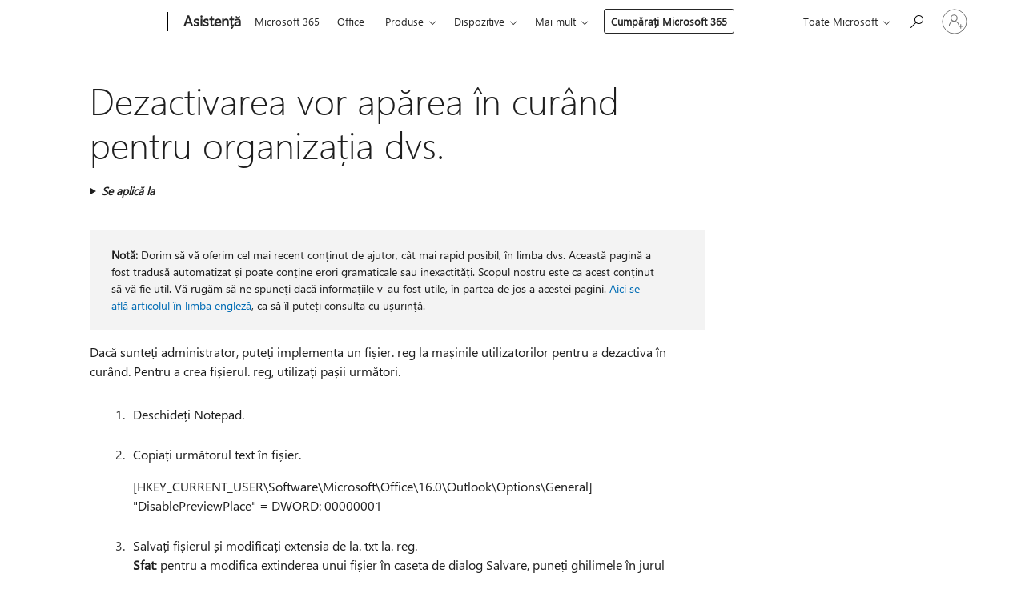

--- FILE ---
content_type: text/html; charset=utf-8
request_url: https://login.microsoftonline.com/common/oauth2/v2.0/authorize?client_id=ee272b19-4411-433f-8f28-5c13cb6fd407&redirect_uri=https%3A%2F%2Fsupport.microsoft.com%2Fsignin-oidc&response_type=code%20id_token&scope=openid%20profile%20offline_access&response_mode=form_post&nonce=639046403813459843.YjQyZmEzMjgtZjAxZS00OGQ3LTg0MDYtOWQ5MTI4NGYwNDRmMDQyMjM0NzYtZjIyMy00YTQyLTg2ZDYtZTIzMjU4N2M0OWU3&prompt=none&nopa=2&state=CfDJ8MF9taR5d3RHoynoKQkxN0Ch5irxhVbjBYGcT0Ho3QJnWU_E5pW9XZySRjUVGkiZTH_U28IdRLup5J5-SkLSJsklBzQgDgs8gIgVo7cvoQoHXza6bMT2hjyja_GDvSb7cFuZ6iy3ZsvfDBiLr8xuEQMnmtdmQB-s6roTSFiKnzu36hjAfaxg_lXMKiQGLw8w8VehOeX3gTo1V0RGnO_50d2YlWHIC_4UuO2_1dM8D_ixhvbvhJR8ovxNJDHe1FFG_7WLNIpoldE2opJ3Q2HRCXXyBY3qWdCYfopMrOxE-wTmj8RPG7V8Yv0ZGEUtOWEc8CJ1UPlDReu54O-iQFcXMihuLXwveevLpEMZriVvSwI4&x-client-SKU=ID_NET8_0&x-client-ver=8.12.1.0&sso_reload=true
body_size: 10029
content:


<!-- Copyright (C) Microsoft Corporation. All rights reserved. -->
<!DOCTYPE html>
<html>
<head>
    <title>Redirecting</title>
    <meta http-equiv="Content-Type" content="text/html; charset=UTF-8">
    <meta http-equiv="X-UA-Compatible" content="IE=edge">
    <meta name="viewport" content="width=device-width, initial-scale=1.0, maximum-scale=2.0, user-scalable=yes">
    <meta http-equiv="Pragma" content="no-cache">
    <meta http-equiv="Expires" content="-1">
    <meta name="PageID" content="FetchSessions" />
    <meta name="SiteID" content="" />
    <meta name="ReqLC" content="1033" />
    <meta name="LocLC" content="en-US" />

    
<meta name="robots" content="none" />

<script type="text/javascript" nonce='wK3T8sTb1IhCW7W8Rz-ITQ'>//<![CDATA[
$Config={"urlGetCredentialType":"https://login.microsoftonline.com/common/GetCredentialType?mkt=en-US","urlGoToAADError":"https://login.live.com/oauth20_authorize.srf?client_id=ee272b19-4411-433f-8f28-5c13cb6fd407\u0026scope=openid+profile+offline_access\u0026redirect_uri=https%3a%2f%2fsupport.microsoft.com%2fsignin-oidc\u0026response_type=code+id_token\u0026state=[base64]\u0026response_mode=form_post\u0026nonce=639046403813459843.YjQyZmEzMjgtZjAxZS00OGQ3LTg0MDYtOWQ5MTI4NGYwNDRmMDQyMjM0NzYtZjIyMy00YTQyLTg2ZDYtZTIzMjU4N2M0OWU3\u0026prompt=none\u0026x-client-SKU=ID_NET8_0\u0026x-client-Ver=8.12.1.0\u0026uaid=50d15c228d4d456f98051d34f12775e1\u0026msproxy=1\u0026issuer=mso\u0026tenant=common\u0026ui_locales=en-US\u0026epctrc=Rnw6LbLvTFYjfhZ%2bHCcmZhd8OJCF1doSTKH3OQoUQp0%3d4%3a1%3aCANARY%3a8gAvJ9fcLQlrfkt1gR1M3UDjhnqq7WeJ1aq7%2b4F0k7Y%3d\u0026epct=[base64]\u0026jshs=0\u0026nopa=2","urlAppError":"https://support.microsoft.com/signin-oidc","oAppRedirectErrorPostParams":{"error":"interaction_required","error_description":"Session information is not sufficient for single-sign-on.","state":"[base64]"},"iMaxStackForKnockoutAsyncComponents":10000,"fShowButtons":true,"urlCdn":"https://aadcdn.msftauth.net/shared/1.0/","urlDefaultFavicon":"https://aadcdn.msftauth.net/shared/1.0/content/images/favicon_a_eupayfgghqiai7k9sol6lg2.ico","urlPost":"/common/login","iPawnIcon":0,"sPOST_Username":"","fEnableNumberMatching":true,"sFT":"[base64]","sFTName":"flowToken","sCtx":"[base64]","fEnableOneDSClientTelemetry":true,"dynamicTenantBranding":null,"staticTenantBranding":null,"oAppCobranding":{},"iBackgroundImage":4,"arrSessions":[],"urlMsaStaticMeControl":"https://login.live.com/Me.htm?v=3","urlReportStaticMeControlTelemetry":"https://login.microsoftonline.com/common/instrumentation/reportstaticmecontroltelemetry","fApplicationInsightsEnabled":false,"iApplicationInsightsEnabledPercentage":0,"urlSetDebugMode":"https://login.microsoftonline.com/common/debugmode","fEnableCssAnimation":true,"fDisableAnimationIfAnimationEndUnsupported":true,"fSsoFeasible":true,"fAllowGrayOutLightBox":true,"fProvideV2SsoImprovements":true,"fUseMsaSessionState":true,"fIsRemoteNGCSupported":true,"urlLogin":"https://login.microsoftonline.com/common/reprocess?ctx=[base64]","urlDssoStatus":"https://login.microsoftonline.com/common/instrumentation/dssostatus","iSessionPullType":3,"fUseSameSite":true,"iAllowedIdentities":2,"isGlobalTenant":true,"uiflavor":1001,"fShouldPlatformKeyBeSuppressed":true,"fLoadStringCustomizationPromises":true,"fUseAlternateTextForSwitchToCredPickerLink":true,"fOfflineAccountVisible":false,"fEnableUserStateFix":true,"fShowAccessPassPeek":true,"fUpdateSessionPollingLogic":true,"fEnableShowPickerCredObservable":true,"fFetchSessionsSkipDsso":true,"fIsCiamUserFlowUxNewLogicEnabled":true,"fUseNonMicrosoftDefaultBrandingForCiam":true,"sCompanyDisplayName":"Microsoft Services","fRemoveCustomCss":true,"fFixUICrashForApiRequestHandler":true,"fShowUpdatedKoreanPrivacyFooter":true,"fUsePostCssHotfix":true,"fFixUserFlowBranding":true,"fEnablePasskeyNullFix":true,"fEnableRefreshCookiesFix":true,"fEnableWebNativeBridgeInterstitialUx":true,"fEnableWindowParentingFix":true,"fEnableNativeBridgeErrors":true,"urlAcmaServerPath":"https://login.microsoftonline.com","sTenantId":"common","sMkt":"en-US","fIsDesktop":true,"fUpdateConfigInit":true,"fLogDisallowedCssProperties":true,"fDisallowExternalFonts":true,"scid":1013,"hpgact":1800,"hpgid":7,"apiCanary":"[base64]","canary":"Rnw6LbLvTFYjfhZ+HCcmZhd8OJCF1doSTKH3OQoUQp0=4:1:CANARY:8gAvJ9fcLQlrfkt1gR1M3UDjhnqq7WeJ1aq7+4F0k7Y=","sCanaryTokenName":"canary","fSkipRenderingNewCanaryToken":false,"fEnableNewCsrfProtection":true,"correlationId":"50d15c22-8d4d-456f-9805-1d34f12775e1","sessionId":"f62494d3-00a9-423d-889e-e69415150301","sRingId":"R5","locale":{"mkt":"en-US","lcid":1033},"slMaxRetry":2,"slReportFailure":true,"strings":{"desktopsso":{"authenticatingmessage":"Trying to sign you in"}},"enums":{"ClientMetricsModes":{"None":0,"SubmitOnPost":1,"SubmitOnRedirect":2,"InstrumentPlt":4}},"urls":{"instr":{"pageload":"https://login.microsoftonline.com/common/instrumentation/reportpageload","dssostatus":"https://login.microsoftonline.com/common/instrumentation/dssostatus"}},"browser":{"ltr":1,"Chrome":1,"_Mac":1,"_M131":1,"_D0":1,"Full":1,"RE_WebKit":1,"b":{"name":"Chrome","major":131,"minor":0},"os":{"name":"OSX","version":"10.15.7"},"V":"131.0"},"watson":{"url":"/common/handlers/watson","bundle":"https://aadcdn.msftauth.net/ests/2.1/content/cdnbundles/watson.min_q5ptmu8aniymd4ftuqdkda2.js","sbundle":"https://aadcdn.msftauth.net/ests/2.1/content/cdnbundles/watsonsupportwithjquery.3.5.min_dc940oomzau4rsu8qesnvg2.js","fbundle":"https://aadcdn.msftauth.net/ests/2.1/content/cdnbundles/frameworksupport.min_oadrnc13magb009k4d20lg2.js","resetErrorPeriod":5,"maxCorsErrors":-1,"maxInjectErrors":5,"maxErrors":10,"maxTotalErrors":3,"expSrcs":["https://login.microsoftonline.com","https://aadcdn.msauth.net/","https://aadcdn.msftauth.net/",".login.microsoftonline.com"],"envErrorRedirect":true,"envErrorUrl":"/common/handlers/enverror"},"loader":{"cdnRoots":["https://aadcdn.msauth.net/","https://aadcdn.msftauth.net/"],"logByThrowing":true},"serverDetails":{"slc":"ProdSlices","dc":"WUS3","ri":"PH1XXXX","ver":{"v":[2,1,23173,3]},"rt":"2026-01-22T00:59:42","et":23},"clientEvents":{"enabled":true,"telemetryEnabled":true,"useOneDSEventApi":true,"flush":60000,"autoPost":true,"autoPostDelay":1000,"minEvents":1,"maxEvents":1,"pltDelay":500,"appInsightsConfig":{"instrumentationKey":"69adc3c768bd4dc08c19416121249fcc-66f1668a-797b-4249-95e3-6c6651768c28-7293","webAnalyticsConfiguration":{"autoCapture":{"jsError":true}}},"defaultEventName":"IDUX_ESTSClientTelemetryEvent_WebWatson","serviceID":3,"endpointUrl":""},"fApplyAsciiRegexOnInput":true,"country":"US","fBreakBrandingSigninString":true,"bsso":{"states":{"START":"start","INPROGRESS":"in-progress","END":"end","END_SSO":"end-sso","END_USERS":"end-users"},"nonce":"AwABEgEAAAADAOz_BQD0_x074NT2C62J_WylUDkV61XPQEKU9wJTSM6l-L_acUcC_i2jV1OJ3gGcOz98gqNKzGIc7KbBVBIZR77mF1iHGFcgAA","overallTimeoutMs":4000,"telemetry":{"type":"ChromeSsoTelemetry","nonce":"AwABDwEAAAADAOz_BQD0_9kvQNYiRhchfMo3Hb1I_qjPq1HMv939FJhGNLwuiYShpZ5DjLgV5n5swvA7jsfvSzgj4tsxUiDLe_afwfIw5MbOhoJ2U26MeMConAvw3UgrIAA","reportStates":[]},"redirectEndStates":["end"],"cookieNames":{"aadSso":"AADSSO","winSso":"ESTSSSO","ssoTiles":"ESTSSSOTILES","ssoPulled":"SSOCOOKIEPULLED","userList":"ESTSUSERLIST"},"type":"chrome","reason":"Pull suppressed because it was already attempted and the current URL was reloaded."},"urlNoCookies":"https://login.microsoftonline.com/cookiesdisabled","fTrimChromeBssoUrl":true,"inlineMode":5,"fShowCopyDebugDetailsLink":true,"fTenantBrandingCdnAddEventHandlers":true,"fAddTryCatchForIFrameRedirects":true};
//]]></script> 
<script type="text/javascript" nonce='wK3T8sTb1IhCW7W8Rz-ITQ'>//<![CDATA[
!function(){var e=window,r=e.$Debug=e.$Debug||{},t=e.$Config||{};if(!r.appendLog){var n=[],o=0;r.appendLog=function(e){var r=t.maxDebugLog||25,i=(new Date).toUTCString()+":"+e;n.push(o+":"+i),n.length>r&&n.shift(),o++},r.getLogs=function(){return n}}}(),function(){function e(e,r){function t(i){var a=e[i];if(i<n-1){return void(o.r[a]?t(i+1):o.when(a,function(){t(i+1)}))}r(a)}var n=e.length;t(0)}function r(e,r,i){function a(){var e=!!s.method,o=e?s.method:i[0],a=s.extraArgs||[],u=n.$WebWatson;try{
var c=t(i,!e);if(a&&a.length>0){for(var d=a.length,l=0;l<d;l++){c.push(a[l])}}o.apply(r,c)}catch(e){return void(u&&u.submitFromException&&u.submitFromException(e))}}var s=o.r&&o.r[e];return r=r||this,s&&(s.skipTimeout?a():n.setTimeout(a,0)),s}function t(e,r){return Array.prototype.slice.call(e,r?1:0)}var n=window;n.$Do||(n.$Do={"q":[],"r":[],"removeItems":[],"lock":0,"o":[]});var o=n.$Do;o.when=function(t,n){function i(e){r(e,a,s)||o.q.push({"id":e,"c":a,"a":s})}var a=0,s=[],u=1;"function"==typeof n||(a=n,
u=2);for(var c=u;c<arguments.length;c++){s.push(arguments[c])}t instanceof Array?e(t,i):i(t)},o.register=function(e,t,n){if(!o.r[e]){o.o.push(e);var i={};if(t&&(i.method=t),n&&(i.skipTimeout=n),arguments&&arguments.length>3){i.extraArgs=[];for(var a=3;a<arguments.length;a++){i.extraArgs.push(arguments[a])}}o.r[e]=i,o.lock++;try{for(var s=0;s<o.q.length;s++){var u=o.q[s];u.id==e&&r(e,u.c,u.a)&&o.removeItems.push(u)}}catch(e){throw e}finally{if(0===--o.lock){for(var c=0;c<o.removeItems.length;c++){
for(var d=o.removeItems[c],l=0;l<o.q.length;l++){if(o.q[l]===d){o.q.splice(l,1);break}}}o.removeItems=[]}}}},o.unregister=function(e){o.r[e]&&delete o.r[e]}}(),function(e,r){function t(){if(!a){if(!r.body){return void setTimeout(t)}a=!0,e.$Do.register("doc.ready",0,!0)}}function n(){if(!s){if(!r.body){return void setTimeout(n)}t(),s=!0,e.$Do.register("doc.load",0,!0),i()}}function o(e){(r.addEventListener||"load"===e.type||"complete"===r.readyState)&&t()}function i(){
r.addEventListener?(r.removeEventListener("DOMContentLoaded",o,!1),e.removeEventListener("load",n,!1)):r.attachEvent&&(r.detachEvent("onreadystatechange",o),e.detachEvent("onload",n))}var a=!1,s=!1;if("complete"===r.readyState){return void setTimeout(n)}!function(){r.addEventListener?(r.addEventListener("DOMContentLoaded",o,!1),e.addEventListener("load",n,!1)):r.attachEvent&&(r.attachEvent("onreadystatechange",o),e.attachEvent("onload",n))}()}(window,document),function(){function e(){
return f.$Config||f.ServerData||{}}function r(e,r){var t=f.$Debug;t&&t.appendLog&&(r&&(e+=" '"+(r.src||r.href||"")+"'",e+=", id:"+(r.id||""),e+=", async:"+(r.async||""),e+=", defer:"+(r.defer||"")),t.appendLog(e))}function t(){var e=f.$B;if(void 0===d){if(e){d=e.IE}else{var r=f.navigator.userAgent;d=-1!==r.indexOf("MSIE ")||-1!==r.indexOf("Trident/")}}return d}function n(){var e=f.$B;if(void 0===l){if(e){l=e.RE_Edge}else{var r=f.navigator.userAgent;l=-1!==r.indexOf("Edge")}}return l}function o(e){
var r=e.indexOf("?"),t=r>-1?r:e.length,n=e.lastIndexOf(".",t);return e.substring(n,n+v.length).toLowerCase()===v}function i(){var r=e();return(r.loader||{}).slReportFailure||r.slReportFailure||!1}function a(){return(e().loader||{}).redirectToErrorPageOnLoadFailure||!1}function s(){return(e().loader||{}).logByThrowing||!1}function u(e){if(!t()&&!n()){return!1}var r=e.src||e.href||"";if(!r){return!0}if(o(r)){var i,a,s;try{i=e.sheet,a=i&&i.cssRules,s=!1}catch(e){s=!0}if(i&&!a&&s){return!0}
if(i&&a&&0===a.length){return!0}}return!1}function c(){function t(e){g.getElementsByTagName("head")[0].appendChild(e)}function n(e,r,t,n){var u=null;return u=o(e)?i(e):"script"===n.toLowerCase()?a(e):s(e,n),r&&(u.id=r),"function"==typeof u.setAttribute&&(u.setAttribute("crossorigin","anonymous"),t&&"string"==typeof t&&u.setAttribute("integrity",t)),u}function i(e){var r=g.createElement("link");return r.rel="stylesheet",r.type="text/css",r.href=e,r}function a(e){
var r=g.createElement("script"),t=g.querySelector("script[nonce]");if(r.type="text/javascript",r.src=e,r.defer=!1,r.async=!1,t){var n=t.nonce||t.getAttribute("nonce");r.setAttribute("nonce",n)}return r}function s(e,r){var t=g.createElement(r);return t.src=e,t}function d(e,r){if(e&&e.length>0&&r){for(var t=0;t<e.length;t++){if(-1!==r.indexOf(e[t])){return!0}}}return!1}function l(r){if(e().fTenantBrandingCdnAddEventHandlers){var t=d(E,r)?E:b;if(!(t&&t.length>1)){return r}for(var n=0;n<t.length;n++){
if(-1!==r.indexOf(t[n])){var o=t[n+1<t.length?n+1:0],i=r.substring(t[n].length);return"https://"!==t[n].substring(0,"https://".length)&&(o="https://"+o,i=i.substring("https://".length)),o+i}}return r}if(!(b&&b.length>1)){return r}for(var a=0;a<b.length;a++){if(0===r.indexOf(b[a])){return b[a+1<b.length?a+1:0]+r.substring(b[a].length)}}return r}function f(e,t,n,o){if(r("[$Loader]: "+(L.failMessage||"Failed"),o),w[e].retry<y){return w[e].retry++,h(e,t,n),void c._ReportFailure(w[e].retry,w[e].srcPath)}n&&n()}
function v(e,t,n,o){if(u(o)){return f(e,t,n,o)}r("[$Loader]: "+(L.successMessage||"Loaded"),o),h(e+1,t,n);var i=w[e].onSuccess;"function"==typeof i&&i(w[e].srcPath)}function h(e,o,i){if(e<w.length){var a=w[e];if(!a||!a.srcPath){return void h(e+1,o,i)}a.retry>0&&(a.srcPath=l(a.srcPath),a.origId||(a.origId=a.id),a.id=a.origId+"_Retry_"+a.retry);var s=n(a.srcPath,a.id,a.integrity,a.tagName);s.onload=function(){v(e,o,i,s)},s.onerror=function(){f(e,o,i,s)},s.onreadystatechange=function(){
"loaded"===s.readyState?setTimeout(function(){v(e,o,i,s)},500):"complete"===s.readyState&&v(e,o,i,s)},t(s),r("[$Loader]: Loading '"+(a.srcPath||"")+"', id:"+(a.id||""))}else{o&&o()}}var p=e(),y=p.slMaxRetry||2,m=p.loader||{},b=m.cdnRoots||[],E=m.tenantBrandingCdnRoots||[],L=this,w=[];L.retryOnError=!0,L.successMessage="Loaded",L.failMessage="Error",L.Add=function(e,r,t,n,o,i){e&&w.push({"srcPath":e,"id":r,"retry":n||0,"integrity":t,"tagName":o||"script","onSuccess":i})},L.AddForReload=function(e,r){
var t=e.src||e.href||"";L.Add(t,"AddForReload",e.integrity,1,e.tagName,r)},L.AddIf=function(e,r,t){e&&L.Add(r,t)},L.Load=function(e,r){h(0,e,r)}}var d,l,f=window,g=f.document,v=".css";c.On=function(e,r,t){if(!e){throw"The target element must be provided and cannot be null."}r?c.OnError(e,t):c.OnSuccess(e,t)},c.OnSuccess=function(e,t){if(!e){throw"The target element must be provided and cannot be null."}if(u(e)){return c.OnError(e,t)}var n=e.src||e.href||"",o=i(),s=a();r("[$Loader]: Loaded",e);var d=new c
;d.failMessage="Reload Failed",d.successMessage="Reload Success",d.Load(null,function(){if(o){throw"Unexpected state. ResourceLoader.Load() failed despite initial load success. ['"+n+"']"}s&&(document.location.href="/error.aspx?err=504")})},c.OnError=function(e,t){var n=e.src||e.href||"",o=i(),s=a();if(!e){throw"The target element must be provided and cannot be null."}r("[$Loader]: Failed",e);var u=new c;u.failMessage="Reload Failed",u.successMessage="Reload Success",u.AddForReload(e,t),
u.Load(null,function(){if(o){throw"Failed to load external resource ['"+n+"']"}s&&(document.location.href="/error.aspx?err=504")}),c._ReportFailure(0,n)},c._ReportFailure=function(e,r){if(s()&&!t()){throw"[Retry "+e+"] Failed to load external resource ['"+r+"'], reloading from fallback CDN endpoint"}},f.$Loader=c}(),function(){function e(){if(!E){var e=new h.$Loader;e.AddIf(!h.jQuery,y.sbundle,"WebWatson_DemandSupport"),y.sbundle=null,delete y.sbundle,e.AddIf(!h.$Api,y.fbundle,"WebWatson_DemandFramework"),
y.fbundle=null,delete y.fbundle,e.Add(y.bundle,"WebWatson_DemandLoaded"),e.Load(r,t),E=!0}}function r(){if(h.$WebWatson){if(h.$WebWatson.isProxy){return void t()}m.when("$WebWatson.full",function(){for(;b.length>0;){var e=b.shift();e&&h.$WebWatson[e.cmdName].apply(h.$WebWatson,e.args)}})}}function t(){if(!h.$WebWatson||h.$WebWatson.isProxy){if(!L&&JSON){try{var e=new XMLHttpRequest;e.open("POST",y.url),e.setRequestHeader("Accept","application/json"),
e.setRequestHeader("Content-Type","application/json; charset=UTF-8"),e.setRequestHeader("canary",p.apiCanary),e.setRequestHeader("client-request-id",p.correlationId),e.setRequestHeader("hpgid",p.hpgid||0),e.setRequestHeader("hpgact",p.hpgact||0);for(var r=-1,t=0;t<b.length;t++){if("submit"===b[t].cmdName){r=t;break}}var o=b[r]?b[r].args||[]:[],i={"sr":y.sr,"ec":"Failed to load external resource [Core Watson files]","wec":55,"idx":1,"pn":p.pgid||"","sc":p.scid||0,"hpg":p.hpgid||0,
"msg":"Failed to load external resource [Core Watson files]","url":o[1]||"","ln":0,"ad":0,"an":!1,"cs":"","sd":p.serverDetails,"ls":null,"diag":v(y)};e.send(JSON.stringify(i))}catch(e){}L=!0}y.loadErrorUrl&&window.location.assign(y.loadErrorUrl)}n()}function n(){b=[],h.$WebWatson=null}function o(r){return function(){var t=arguments;b.push({"cmdName":r,"args":t}),e()}}function i(){var e=["foundException","resetException","submit"],r=this;r.isProxy=!0;for(var t=e.length,n=0;n<t;n++){var i=e[n];i&&(r[i]=o(i))}
}function a(e,r,t,n,o,i,a){var s=h.event;return i||(i=l(o||s,a?a+2:2)),h.$Debug&&h.$Debug.appendLog&&h.$Debug.appendLog("[WebWatson]:"+(e||"")+" in "+(r||"")+" @ "+(t||"??")),$.submit(e,r,t,n,o||s,i,a)}function s(e,r){return{"signature":e,"args":r,"toString":function(){return this.signature}}}function u(e){for(var r=[],t=e.split("\n"),n=0;n<t.length;n++){r.push(s(t[n],[]))}return r}function c(e){for(var r=[],t=e.split("\n"),n=0;n<t.length;n++){var o=s(t[n],[]);t[n+1]&&(o.signature+="@"+t[n+1],n++),r.push(o)
}return r}function d(e){if(!e){return null}try{if(e.stack){return u(e.stack)}if(e.error){if(e.error.stack){return u(e.error.stack)}}else if(window.opera&&e.message){return c(e.message)}}catch(e){}return null}function l(e,r){var t=[];try{for(var n=arguments.callee;r>0;){n=n?n.caller:n,r--}for(var o=0;n&&o<w;){var i="InvalidMethod()";try{i=n.toString()}catch(e){}var a=[],u=n.args||n.arguments;if(u){for(var c=0;c<u.length;c++){a[c]=u[c]}}t.push(s(i,a)),n=n.caller,o++}}catch(e){t.push(s(e.toString(),[]))}
var l=d(e);return l&&(t.push(s("--- Error Event Stack -----------------",[])),t=t.concat(l)),t}function f(e){if(e){try{var r=/function (.{1,})\(/,t=r.exec(e.constructor.toString());return t&&t.length>1?t[1]:""}catch(e){}}return""}function g(e){if(e){try{if("string"!=typeof e&&JSON&&JSON.stringify){var r=f(e),t=JSON.stringify(e);return t&&"{}"!==t||(e.error&&(e=e.error,r=f(e)),(t=JSON.stringify(e))&&"{}"!==t||(t=e.toString())),r+":"+t}}catch(e){}}return""+(e||"")}function v(e){var r=[];try{
if(jQuery?(r.push("jQuery v:"+jQuery().jquery),jQuery.easing?r.push("jQuery.easing:"+JSON.stringify(jQuery.easing)):r.push("jQuery.easing is not defined")):r.push("jQuery is not defined"),e&&e.expectedVersion&&r.push("Expected jQuery v:"+e.expectedVersion),m){var t,n="";for(t=0;t<m.o.length;t++){n+=m.o[t]+";"}for(r.push("$Do.o["+n+"]"),n="",t=0;t<m.q.length;t++){n+=m.q[t].id+";"}r.push("$Do.q["+n+"]")}if(h.$Debug&&h.$Debug.getLogs){var o=h.$Debug.getLogs();o&&o.length>0&&(r=r.concat(o))}if(b){
for(var i=0;i<b.length;i++){var a=b[i];if(a&&"submit"===a.cmdName){try{if(JSON&&JSON.stringify){var s=JSON.stringify(a);s&&r.push(s)}}catch(e){r.push(g(e))}}}}}catch(e){r.push(g(e))}return r}var h=window,p=h.$Config||{},y=p.watson,m=h.$Do;if(!h.$WebWatson&&y){var b=[],E=!1,L=!1,w=10,$=h.$WebWatson=new i;$.CB={},$._orgErrorHandler=h.onerror,h.onerror=a,$.errorHooked=!0,m.when("jQuery.version",function(e){y.expectedVersion=e}),m.register("$WebWatson")}}(),function(){function e(e,r){
for(var t=r.split("."),n=t.length,o=0;o<n&&null!==e&&void 0!==e;){e=e[t[o++]]}return e}function r(r){var t=null;return null===u&&(u=e(i,"Constants")),null!==u&&r&&(t=e(u,r)),null===t||void 0===t?"":t.toString()}function t(t){var n=null;return null===a&&(a=e(i,"$Config.strings")),null!==a&&t&&(n=e(a,t.toLowerCase())),null!==n&&void 0!==n||(n=r(t)),null===n||void 0===n?"":n.toString()}function n(e,r){var n=null;return e&&r&&r[e]&&(n=t("errors."+r[e])),n||(n=t("errors."+e)),n||(n=t("errors."+c)),n||(n=t(c)),n}
function o(t){var n=null;return null===s&&(s=e(i,"$Config.urls")),null!==s&&t&&(n=e(s,t.toLowerCase())),null!==n&&void 0!==n||(n=r(t)),null===n||void 0===n?"":n.toString()}var i=window,a=null,s=null,u=null,c="GENERIC_ERROR";i.GetString=t,i.GetErrorString=n,i.GetUrl=o}(),function(){var e=window,r=e.$Config||{};e.$B=r.browser||{}}(),function(){function e(e,r,t){e&&e.addEventListener?e.addEventListener(r,t):e&&e.attachEvent&&e.attachEvent("on"+r,t)}function r(r,t){e(document.getElementById(r),"click",t)}
function t(r,t){var n=document.getElementsByName(r);n&&n.length>0&&e(n[0],"click",t)}var n=window;n.AddListener=e,n.ClickEventListenerById=r,n.ClickEventListenerByName=t}();
//]]></script> 
<script type="text/javascript" nonce='wK3T8sTb1IhCW7W8Rz-ITQ'>//<![CDATA[
!function(t,e){!function(){var n=e.getElementsByTagName("head")[0];n&&n.addEventListener&&(n.addEventListener("error",function(e){null!==e.target&&"cdn"===e.target.getAttribute("data-loader")&&t.$Loader.OnError(e.target)},!0),n.addEventListener("load",function(e){null!==e.target&&"cdn"===e.target.getAttribute("data-loader")&&t.$Loader.OnSuccess(e.target)},!0))}()}(window,document);
//]]></script>
    <script type="text/javascript" nonce='wK3T8sTb1IhCW7W8Rz-ITQ'>
        ServerData = $Config;
    </script>

    <script data-loader="cdn" crossorigin="anonymous" src="https://aadcdn.msftauth.net/shared/1.0/content/js/FetchSessions_Core_Zrgqf3NDZY6QoRSGjvZAAQ2.js" integrity='sha384-ZiCm7FNkvHCzGABuQsNqI+NbQpuukT8O8DH+5NRo+GBSrdhUPzoMJLcFvVj8ky+R' nonce='wK3T8sTb1IhCW7W8Rz-ITQ'></script>

</head>
<body data-bind="defineGlobals: ServerData" style="display: none">
</body>
</html>